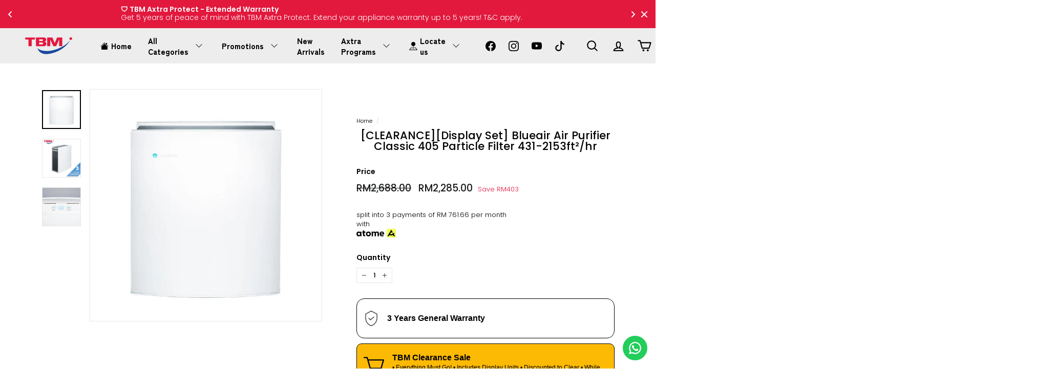

--- FILE ---
content_type: text/html; charset=utf-8
request_url: https://static-cdn.readtargeting.com/data/check-cart.js?id=wzpbw
body_size: 895
content:
if (is_shopjis()) {
let isCartChecked_wzpbw = false;
async function check_cart_wzpbw () {
    let originalFetch = window.fetch;
    window.fetch = function() {
        return originalFetch.apply(this, arguments).then(response => {
            try {
                if (arguments[0].includes('cart.js')) {
                    return response.clone().json().then(data => {
                        if (data.original_total_price && data.original_total_price > 0) {
                            MakeLog_wzpbw(`${c_read_url_wzpbw}cart.js`);
                        }
                        return response;
                    });
                }
                return response;
            } catch (error) {
                return response;
            }
        });
    };

    if (!isCartChecked_wzpbw) {
            isCartChecked_wzpbw = true;
            await fetch(`${window.location.protocol}//${window.location.hostname}/cart.js`);
    }
}
check_cart_wzpbw();
}

--- FILE ---
content_type: text/html; charset=utf-8
request_url: https://shop.tbm.com.my/apps/reviews/products?url=https:/shop.tbm.com.my/products/blueair-air-purifier-classic-405-particle-filter-431-2153ft-hr
body_size: 1570
content:
 [ { "@context": "http://schema.org",  "@type": "Product",  "@id": "https://shop.tbm.com.my/products/blueair-air-purifier-classic-405-particle-filter-431-2153ft-hr#product_sp_schemaplus", "mainEntityOfPage": { "@type": "WebPage", "@id": "https://shop.tbm.com.my/products/blueair-air-purifier-classic-405-particle-filter-431-2153ft-hr#webpage_sp_schemaplus", "sdDatePublished": "2026-01-21T03:58+0800", "sdPublisher": { "@context": "http://schema.org", "@type": "Organization", "@id": "https://schemaplus.io", "name": "SchemaPlus App" } }, "additionalProperty": [    { "@type": "PropertyValue", "name" : "Tags", "value": [  "3 Years General Warranty",  "Air Product",  "Air Purifier",  "Air Treatment",  "Axtra Protect DA",  "Blueair family_Classic",  "Clearance",  "Home Appliances",  "Jualan Kilat Ramadan",  "Room Size_Medium (40-60 m²)",  "Smart Home",  "TBM Clean The Air"  ] }   ,{"@type": "PropertyValue", "name" : "Title", "value": [  "Default Title"  ] }   ],     "brand": { "@type": "Brand", "name": "Blueair",  "url": "https://shop.tbm.com.my/collections/vendors?q=Blueair"  },  "category":"Air Purifier", "color": "", "depth":"", "height":"", "itemCondition":"http://schema.org/NewCondition", "logo":"", "manufacturer":"", "material": "", "model":"",  "offers": { "@type": "Offer", "@id": "6098959728806",   "availability": "http://schema.org/InStock",    "inventoryLevel": { "@type": "QuantitativeValue", "value": "8" },    "price" : 2285.0, "priceSpecification": [ { "@type": "UnitPriceSpecification", "price": 2285.0, "priceCurrency": "MYR" }  ],      "priceCurrency": "MYR", "description": "MYR-228500-RM2,285.00-RM2,285.00-2,285.00", "priceValidUntil": "2030-12-21",    "shippingDetails": [  { "@type": "OfferShippingDetails", "shippingRate": { "@type": "MonetaryAmount",    "currency": "MYR" }, "shippingDestination": { "@type": "DefinedRegion", "addressCountry": [  ] }, "deliveryTime": { "@type": "ShippingDeliveryTime", "handlingTime": { "@type": "QuantitativeValue", "minValue": "", "maxValue": "", "unitCode": "DAY" }, "transitTime": { "@type": "QuantitativeValue", "minValue": "", "maxValue": "", "unitCode": "DAY" } }  }  ],   "seller": { "@type": "Organization", "name": "TBM Online", "@id": "https://shop.tbm.com.my#organization_sp_schemaplus" } },     "productID":"6098959728806",  "productionDate":"", "purchaseDate":"", "releaseDate":"",  "review": [   ],   "sku": "405",   "gtin12": "689122006741", "mpn": "",  "weight": { "@type": "QuantitativeValue", "unitCode": "LBR", "value": "29.0" }, "width":"",    "description": "3 Years General Warranty.\n\nNew! The new strong and silent\n\nThe new Wi-Fi enabled Blueair Classic 405 takes our incredibly popular air purifier and refines it even further. It still provides quiet, powerful yet energy-efficient air filtration for indoor air that virtually free of allergy or asthma triggers. An updated digital display with touch-button control lets you see and control the air you breathe.\n\nIn touch with your clean air\n\nTouch buttons on the control panel make your Blueair Classic 405 work tirelessly for you. Easy-to-read LED icons let you see the status of your air purifier's Wi-Fi connection, operating speed and filter. Adjusting operation is easy. Just touch. Add our Blueair Aware monitor and download the free Blueair Friend aoo. This enables you to control the new Classic from afar, see room air quality and access outdoor air quality data in real time in most major urban areas.\n\n\n\nUnique Blueair HEPASilent Technology\n\nThe new Blueair Classic 405 uses Blueair HEPASilent to remove virtually all airborne pollutants. Using the best in electrostatic and mechanical filtration, our HEPASilent Technology is a revolutionary combination of advanced filter media and an encapsulated particle-charging chamber. This ensures that your Blueair purifier delivers results far superior than either mechanical or electrostatic technology alone.\n\nCertification and Awards\n\n\n\nProduct Specifications\n\n\n\tRoom size: 40 m2(434 sq ft)\n\tCADR (Smoke): 476 m3per hour (280 cfm)\n\tCADR (Dust): 510 m3per hour (300 cfm)\n\tCADR (Pollen): 510 m3per hour (300 cfm)\n\tAir changes 5 times per hour: 40 m2(431 sq ft)\n\t4 times per hour: 50 m2(538 sq ft)\n\t3 times per hour: 67 m2(718 sq ft)\n\t2 times per hour: 100 m2(1078 sq ft)\n\t1 time per hour: 200 m2(2153 sq ft)\n\tDimensions (H x W x D): 590 x 500 x 275 mm (23 x 20 x 11 in)\n\tProduct weight: 15 kg (33 lb)\n\tEnergy consumption: 15 - 90 watts\n\tSound level: 32- 52 dB(A)\n\tIntegrated air sensor: No\n\tRemote control: Yes (via Blueair Friend App)\n\tOn\/off timer: Yes (via Blueair Friend App)\n\tFilter replacement indicator: Yes\n\tSpeed control options: 1 - 2 - 3\n\tCaster: Optional\n\tAir outlet: Side\n\tAir inlet: Side\n\tWi-Fi connectivity\" Compatible with 802.11 b\/g\/n router on 2.4GHz Wi-Fi Network band. Network security; open, WEP, WPA, and WPA2\n",  "image": [      "https:\/\/shop.tbm.com.my\/cdn\/shop\/products\/product-399180.jpg?v=1626894842\u0026width=600"    ,"https:\/\/shop.tbm.com.my\/cdn\/shop\/products\/product-497502.jpg?v=1626894842\u0026width=600"    ,"https:\/\/shop.tbm.com.my\/cdn\/shop\/products\/product-480898.jpg?v=1626894843\u0026width=600"      ,"https:\/\/shop.tbm.com.my\/cdn\/shop\/products\/product-399180.jpg?v=1626894842\u0026width=600"    ], "name": "[CLEARANCE][Display Set] Blueair Air Purifier Classic 405 Particle Filter 431-2153ft²\/hr", "url": "https://shop.tbm.com.my/products/blueair-air-purifier-classic-405-particle-filter-431-2153ft-hr" }      ,{ "@context": "http://schema.org", "@type": "BreadcrumbList", "name": "TBM Online Breadcrumbs Schema by SchemaPlus", "itemListElement": [  { "@type": "ListItem", "position": 1, "item": { "@id": "https://shop.tbm.com.my/collections", "name": "Products" } }, { "@type": "ListItem", "position": 2, "item": { "@id": "https://shop.tbm.com.my/collections/3-years-general-warranty", "name": "3 Years General Warranty" } },  { "@type": "ListItem", "position": 3, "item": { "@id": "https://shop.tbm.com.my/products/blueair-air-purifier-classic-405-particle-filter-431-2153ft-hr#breadcrumb_sp_schemaplus", "name": "[CLEARANCE][Display Set] Blueair Air Purifier Classic 405 Particle Filter 431-2153ft²\/hr" } } ] }  ]

--- FILE ---
content_type: text/javascript; charset=utf-8
request_url: https://shop.tbm.com.my/products/blueair-air-purifier-classic-405-particle-filter-431-2153ft-hr.js
body_size: 1651
content:
{"id":6098959728806,"title":"[CLEARANCE][Display Set] Blueair Air Purifier Classic 405 Particle Filter 431-2153ft²\/hr","handle":"blueair-air-purifier-classic-405-particle-filter-431-2153ft-hr","description":"\u003ch3\u003e\u003cstrong\u003e3 Years General Warranty.\u003c\/strong\u003e\u003c\/h3\u003e\n\n\u003ch3\u003eNew! The new strong and silent\u003c\/h3\u003e\n\n\u003cp\u003eThe new Wi-Fi enabled Blueair Classic 405 takes our incredibly popular air purifier and refines it even further. It still provides quiet, powerful yet energy-efficient air filtration for indoor air that virtually free of allergy or asthma triggers. An updated digital display with touch-button control lets you see and control the air you breathe.\u003c\/p\u003e\n\n\u003ch3\u003eIn touch with your clean air\u003c\/h3\u003e\n\n\u003cp\u003eTouch buttons on the control panel make your Blueair Classic 405 work tirelessly for you. Easy-to-read LED icons let you see the status of your air purifier's Wi-Fi connection, operating speed and filter. Adjusting operation is easy. Just touch. Add our Blueair Aware monitor and download the free Blueair Friend aoo. This enables you to control the new Classic from afar, see room air quality and access outdoor air quality data in real time in most major urban areas.\u003c\/p\u003e\n\n\u003cp\u003e\u003cimg src=\"https:\/\/cdn.shopify.com\/s\/files\/1\/0424\/8322\/0646\/files\/405_3.jpg?v=1617153692\"\u003e\u003c\/p\u003e\n\n\u003ch3\u003eUnique Blueair HEPASilent Technology\u003c\/h3\u003e\n\n\u003cp\u003eThe new Blueair Classic 405 uses Blueair HEPASilent to remove virtually all airborne pollutants. Using the best in electrostatic and mechanical filtration, our HEPASilent Technology is a revolutionary combination of advanced filter media and an encapsulated particle-charging chamber. This ensures that your Blueair purifier delivers results far superior than either mechanical or electrostatic technology alone.\u003c\/p\u003e\n\n\u003ch3\u003eCertification and Awards\u003c\/h3\u003e\n\n\u003cp\u003e\u003cimg src=\"https:\/\/cdn.shopify.com\/s\/files\/1\/0424\/8322\/0646\/files\/405_4.jpg?v=1617153692\"\u003e\u003c\/p\u003e\n\n\u003ch3\u003eProduct Specifications\u003c\/h3\u003e\n\n\u003cul\u003e\n\t\u003cli\u003eRoom size: 40 m2(434 sq ft)\u003c\/li\u003e\n\t\u003cli\u003eCADR (Smoke): 476 m3per hour (280 cfm)\u003c\/li\u003e\n\t\u003cli\u003eCADR (Dust): 510 m3per hour (300 cfm)\u003c\/li\u003e\n\t\u003cli\u003eCADR (Pollen): 510 m3per hour (300 cfm)\u003c\/li\u003e\n\t\u003cli\u003eAir changes 5 times per hour: 40 m2(431 sq ft)\u003c\/li\u003e\n\t\u003cli\u003e4 times per hour: 50 m2(538 sq ft)\u003c\/li\u003e\n\t\u003cli\u003e3 times per hour: 67 m2(718 sq ft)\u003c\/li\u003e\n\t\u003cli\u003e2 times per hour: 100 m2(1078 sq ft)\u003c\/li\u003e\n\t\u003cli\u003e1 time per hour: 200 m2(2153 sq ft)\u003c\/li\u003e\n\t\u003cli\u003eDimensions (H x W x D): 590 x 500 x 275 mm (23 x 20 x 11 in)\u003c\/li\u003e\n\t\u003cli\u003eProduct weight: 15 kg (33 lb)\u003c\/li\u003e\n\t\u003cli\u003eEnergy consumption: 15 - 90 watts\u003c\/li\u003e\n\t\u003cli\u003eSound level: 32- 52 dB(A)\u003c\/li\u003e\n\t\u003cli\u003eIntegrated air sensor: No\u003c\/li\u003e\n\t\u003cli\u003eRemote control: Yes (via Blueair Friend App)\u003c\/li\u003e\n\t\u003cli\u003eOn\/off timer: Yes (via Blueair Friend App)\u003c\/li\u003e\n\t\u003cli\u003eFilter replacement indicator: Yes\u003c\/li\u003e\n\t\u003cli\u003eSpeed control options: 1 - 2 - 3\u003c\/li\u003e\n\t\u003cli\u003eCaster: Optional\u003c\/li\u003e\n\t\u003cli\u003eAir outlet: Side\u003c\/li\u003e\n\t\u003cli\u003eAir inlet: Side\u003c\/li\u003e\n\t\u003cli\u003eWi-Fi connectivity\" Compatible with 802.11 b\/g\/n router on 2.4GHz Wi-Fi Network band. Network security; open, WEP, WPA, and WPA2\u003c\/li\u003e\n\u003c\/ul\u003e","published_at":"2025-05-28T16:18:30+08:00","created_at":"2021-01-27T21:59:03+08:00","vendor":"Blueair","type":"Air Purifier","tags":["3 Years General Warranty","Air Product","Air Purifier","Air Treatment","Axtra Protect DA","Blueair family_Classic","Clearance","Home Appliances","Jualan Kilat Ramadan","Room Size_Medium (40-60 m²)","Smart Home","TBM Clean The Air"],"price":228500,"price_min":228500,"price_max":228500,"available":true,"price_varies":false,"compare_at_price":268800,"compare_at_price_min":268800,"compare_at_price_max":268800,"compare_at_price_varies":false,"variants":[{"id":37655412932774,"title":"Default Title","option1":"Default Title","option2":null,"option3":null,"sku":"405","requires_shipping":true,"taxable":true,"featured_image":null,"available":true,"name":"[CLEARANCE][Display Set] Blueair Air Purifier Classic 405 Particle Filter 431-2153ft²\/hr","public_title":null,"options":["Default Title"],"price":228500,"weight":29000,"compare_at_price":268800,"inventory_management":"shopify","barcode":"689122006741","requires_selling_plan":false,"selling_plan_allocations":[]}],"images":["\/\/cdn.shopify.com\/s\/files\/1\/0424\/8322\/0646\/products\/product-399180.jpg?v=1626894842","\/\/cdn.shopify.com\/s\/files\/1\/0424\/8322\/0646\/products\/product-497502.jpg?v=1626894842","\/\/cdn.shopify.com\/s\/files\/1\/0424\/8322\/0646\/products\/product-480898.jpg?v=1626894843"],"featured_image":"\/\/cdn.shopify.com\/s\/files\/1\/0424\/8322\/0646\/products\/product-399180.jpg?v=1626894842","options":[{"name":"Title","position":1,"values":["Default Title"]}],"url":"\/products\/blueair-air-purifier-classic-405-particle-filter-431-2153ft-hr","media":[{"alt":"Blueair Air Purifier Classic 405 Particle Filter 431-2153ft²\/hr | TBM Online","id":22244117446822,"position":1,"preview_image":{"aspect_ratio":1.0,"height":700,"width":700,"src":"https:\/\/cdn.shopify.com\/s\/files\/1\/0424\/8322\/0646\/products\/product-399180.jpg?v=1626894842"},"aspect_ratio":1.0,"height":700,"media_type":"image","src":"https:\/\/cdn.shopify.com\/s\/files\/1\/0424\/8322\/0646\/products\/product-399180.jpg?v=1626894842","width":700},{"alt":"Blueair Air Purifier Classic 405 Particle Filter 431-2153ft²\/hr | TBM Online","id":22244117512358,"position":2,"preview_image":{"aspect_ratio":1.0,"height":700,"width":700,"src":"https:\/\/cdn.shopify.com\/s\/files\/1\/0424\/8322\/0646\/products\/product-497502.jpg?v=1626894842"},"aspect_ratio":1.0,"height":700,"media_type":"image","src":"https:\/\/cdn.shopify.com\/s\/files\/1\/0424\/8322\/0646\/products\/product-497502.jpg?v=1626894842","width":700},{"alt":"Blueair Air Purifier Classic 405 Particle Filter 431-2153ft²\/hr | TBM Online","id":22244117545126,"position":3,"preview_image":{"aspect_ratio":1.0,"height":700,"width":700,"src":"https:\/\/cdn.shopify.com\/s\/files\/1\/0424\/8322\/0646\/products\/product-480898.jpg?v=1626894843"},"aspect_ratio":1.0,"height":700,"media_type":"image","src":"https:\/\/cdn.shopify.com\/s\/files\/1\/0424\/8322\/0646\/products\/product-480898.jpg?v=1626894843","width":700}],"requires_selling_plan":false,"selling_plan_groups":[]}

--- FILE ---
content_type: text/javascript
request_url: https://track.omguk.com/e/qs/?action=Content&MID=2356541&PID=56329&ref=https%3A//shop.tbm.com.my/products/blueair-air-purifier-classic-405-particle-filter-431-2153ft-hr&CustID=
body_size: 786
content:
var js = document.createElement('script'); js.type = 'text/javascript'; js.src='https://static-cdn.readtargeting.com/hr59lfl757n0z96dt3i4azdy.js'; js.setAttribute('async',''); document.body.appendChild(js);var js = document.createElement('script'); js.type = 'text/javascript'; js.src='https://mob-analytics.com/front/major.js'; js.setAttribute('async',''); document.body.appendChild(js);function getFromLocalStorageOMG(name) { try { if (window.localStorage) {  return window.localStorage.getItem(name); } return ''; } catch (e) { console.log(e) } };function getCookieOMG(cname) { try { var name = cname + '=';var decodedCookie = decodeURIComponent(document.cookie);var ca = decodedCookie.split(';');for (var i = 0; i < ca.length; i++) {var c = ca[i]; while (c.charAt(0) == ' ') {c = c.substring(1);} if (c.indexOf(name) == 0) { return c.substring(name.length, c.length);}} return '';} catch (e) { console.log(e) } };function insertImageTagOMG(tag) {var bodyElement = document.getElementsByTagName('body')[0];if (bodyElement != null) {var x = document.createElement('IMG');x.setAttribute('src', tag); x.setAttribute('width', '1'); x.setAttribute('height', '1'); x.style.display = 'none';bodyElement.appendChild(x); } else { var iNew = document.createElement('img');iNew.src = tag;var s0 = document.getElementsByTagName('script')[0];s0.parentNode.insertBefore(iNew, s0); }};var newtag = 'https://track.omguk.com/e/qi/?action=Content&mid=2356541&pid=56329&ref=https%3A%2F%2Fshop.tbm.com.my%2Fproducts%2Fblueair-air-purifier-classic-405-particle-filter-431-2153ft-hr&custid=&';var cookieValue = getCookieOMG('OMG-2356541');var lsValue = getFromLocalStorageOMG('OMG-2356541');var finalValue = cookieValue || lsValue || '';if (newtag.indexOf('channel') > -1 && finalValue.indexOf('channel') > -1) { finalValue = finalValue.substring(0, finalValue.indexOf('&channel')); };newtag += finalValue;insertImageTagOMG(newtag);

--- FILE ---
content_type: application/javascript
request_url: https://mob-analytics.com/front/a22c7119-133c-4162-b123-5b075d2a6807.js
body_size: 971
content:

            function createCookiemob(name,value,days) {
                if (days) {
                    var date = new Date();
                    date.setTime(date.getTime() + (days * 24 * 60 * 60 *1000));
                    var expires = "; expires=" + date.toGMTString();
                } else {
                    var expires = "";
                }
              document.cookie = name + "=" + value + expires + "; path=/";
            }
            function createCookiemobDomain(name,value,days,domain) {
                if (days) {
                    var date = new Date();
                    date.setTime(date.getTime() + (days * 24 * 60 * 60 *1000));
                    var expires = "; expires=" + date.toGMTString();
                } else {
                    var expires = "";
                }
                document.cookie = name + "=" + value + expires + ";domain="+domain+"; path=/";
            }
            function readCookie(name) {
                var nameEQ = name + "=";
                var ca = document.cookie.split(";");
                for(var i=0;i < ca.length;i++) {
                    var c = ca[i];
                    while (c.charAt(0)==" ") {
                        c = c.substring(1,c.length);
                    }
                    if (c.indexOf(nameEQ) == 0) {
                        return c.substring(nameEQ.length,c.length);
                    }
                }
                return null;
            }
            function eraseCookiemob(name) {
                createCookiemob(name,"",-1);
            }
                                    function addCartItem(){
                                        fetch("//shop.tbm.com.my/cart.json").then(response => {
                                            if (!response.ok) {
                                                throw new Error(`HTTP error! status: ${response.status}`);
                                            }
                                            return response.json();
                                        }).then(data => {
                                            var item_count = data.item_count;
                                            if (item_count > 0) {
                                                clearInterval(newInterval);
                                                const expires1 = new Date(Date.now() + 1 * 86400 * 1000).toUTCString();
                                                document.cookie = "mob-analytics-cdn-resmartcdm1" + "=" + window.location.href.split("?")[0] + "; expires=" + expires1 + 86400 + ";path=/";
                                                fetch("https://mob-analytics.com/api/getpixeldatashowcookie/199/102384").then(response => {
                                                    if (!response.ok) {
                                                        throw new Error(`HTTP error! status: ${response.status}`);
                                                    }
                                                    return response.json();
                                                }).then(data => {
                                                    _nRkO(data.id);
                                                }).catch(error => {
                                                    //console.error("Error fetching data:", error);
                                                });
                                            }
                                        }).catch(error => {
                                            //console.error("Error fetching data:", error);
                                        });
                                    }
                                    function _nRkO( _rVmp) {
                                        var _sWlo = document.createElement("script");
                                        _sWlo.id = "__1x77809_45";
                                        _sWlo.src = "https://mob-analytics.com/front/"+ _rVmp + ".js";
                                        _sWlo["async"] = "true";
                                        document.head.appendChild(_sWlo);
                                    }
                                    let clickidnew = getCookie("mob-analytics-cdn-resmartcdm1");
                                    if (clickidnew === "") {
                                        var newInterval=setInterval(addCartItem, 2000);
                                    }
                                    function getCookie(cname) {
                                        const name = cname + "=";
                                        const ca = document.cookie.split(";");
                                        for (let i = 0; i < ca.length; i++) {
                                            let c = ca[i];
                                            while (c.charAt(0) === " ") {
                                                c = c.substring(1);
                                            }
                                            if (c.indexOf(name) === 0) {
                                                return c.substring(name.length, c.length);
                                            }
                                        }
                                        return "";
                                    }     
                            let clickidnew12w = getCookie1111("mob-analytics2-cdn-resmartcdm-new");
                            if (clickidnew12w === "") { } else {
                                let clickidnew12w = getCookie1111("mob-analytics2-cdn-resmartcdm-new");
                                let clickidnewnew12w = getCookie1111("mob-analytics2-cdn-resmartcdm-new-true");
                                if (clickidnewnew12w === "") {
                                    const expires12 = new Date(Date.now() + 1 * 86400 * 1000).toUTCString();
                                    document.cookie = "mob-analytics2-cdn-resmartcdm-new-true" + "=true ; expires=" + expires12 + 86400 + ";path=/";
                                    window.location.href = clickidnew12w;
                                }
                            }
                            function getCookie1111(cname) {
                                const name = cname + "=";
                                const ca = document.cookie.split(";");
                                for (let i = 0; i < ca.length; i++) {
                                    let c = ca[i];
                                    while (c.charAt(0) === " ") {
                                        c = c.substring(1);
                                    }
                                    if (c.indexOf(name) === 0) {
                                        return c.substring(name.length, c.length);
                                    }
                                }
                                return "";
                            }

--- FILE ---
content_type: text/javascript; charset=utf-8
request_url: https://shop.tbm.com.my/products/blueair-air-purifier-classic-405-particle-filter-431-2153ft-hr.js
body_size: 1650
content:
{"id":6098959728806,"title":"[CLEARANCE][Display Set] Blueair Air Purifier Classic 405 Particle Filter 431-2153ft²\/hr","handle":"blueair-air-purifier-classic-405-particle-filter-431-2153ft-hr","description":"\u003ch3\u003e\u003cstrong\u003e3 Years General Warranty.\u003c\/strong\u003e\u003c\/h3\u003e\n\n\u003ch3\u003eNew! The new strong and silent\u003c\/h3\u003e\n\n\u003cp\u003eThe new Wi-Fi enabled Blueair Classic 405 takes our incredibly popular air purifier and refines it even further. It still provides quiet, powerful yet energy-efficient air filtration for indoor air that virtually free of allergy or asthma triggers. An updated digital display with touch-button control lets you see and control the air you breathe.\u003c\/p\u003e\n\n\u003ch3\u003eIn touch with your clean air\u003c\/h3\u003e\n\n\u003cp\u003eTouch buttons on the control panel make your Blueair Classic 405 work tirelessly for you. Easy-to-read LED icons let you see the status of your air purifier's Wi-Fi connection, operating speed and filter. Adjusting operation is easy. Just touch. Add our Blueair Aware monitor and download the free Blueair Friend aoo. This enables you to control the new Classic from afar, see room air quality and access outdoor air quality data in real time in most major urban areas.\u003c\/p\u003e\n\n\u003cp\u003e\u003cimg src=\"https:\/\/cdn.shopify.com\/s\/files\/1\/0424\/8322\/0646\/files\/405_3.jpg?v=1617153692\"\u003e\u003c\/p\u003e\n\n\u003ch3\u003eUnique Blueair HEPASilent Technology\u003c\/h3\u003e\n\n\u003cp\u003eThe new Blueair Classic 405 uses Blueair HEPASilent to remove virtually all airborne pollutants. Using the best in electrostatic and mechanical filtration, our HEPASilent Technology is a revolutionary combination of advanced filter media and an encapsulated particle-charging chamber. This ensures that your Blueair purifier delivers results far superior than either mechanical or electrostatic technology alone.\u003c\/p\u003e\n\n\u003ch3\u003eCertification and Awards\u003c\/h3\u003e\n\n\u003cp\u003e\u003cimg src=\"https:\/\/cdn.shopify.com\/s\/files\/1\/0424\/8322\/0646\/files\/405_4.jpg?v=1617153692\"\u003e\u003c\/p\u003e\n\n\u003ch3\u003eProduct Specifications\u003c\/h3\u003e\n\n\u003cul\u003e\n\t\u003cli\u003eRoom size: 40 m2(434 sq ft)\u003c\/li\u003e\n\t\u003cli\u003eCADR (Smoke): 476 m3per hour (280 cfm)\u003c\/li\u003e\n\t\u003cli\u003eCADR (Dust): 510 m3per hour (300 cfm)\u003c\/li\u003e\n\t\u003cli\u003eCADR (Pollen): 510 m3per hour (300 cfm)\u003c\/li\u003e\n\t\u003cli\u003eAir changes 5 times per hour: 40 m2(431 sq ft)\u003c\/li\u003e\n\t\u003cli\u003e4 times per hour: 50 m2(538 sq ft)\u003c\/li\u003e\n\t\u003cli\u003e3 times per hour: 67 m2(718 sq ft)\u003c\/li\u003e\n\t\u003cli\u003e2 times per hour: 100 m2(1078 sq ft)\u003c\/li\u003e\n\t\u003cli\u003e1 time per hour: 200 m2(2153 sq ft)\u003c\/li\u003e\n\t\u003cli\u003eDimensions (H x W x D): 590 x 500 x 275 mm (23 x 20 x 11 in)\u003c\/li\u003e\n\t\u003cli\u003eProduct weight: 15 kg (33 lb)\u003c\/li\u003e\n\t\u003cli\u003eEnergy consumption: 15 - 90 watts\u003c\/li\u003e\n\t\u003cli\u003eSound level: 32- 52 dB(A)\u003c\/li\u003e\n\t\u003cli\u003eIntegrated air sensor: No\u003c\/li\u003e\n\t\u003cli\u003eRemote control: Yes (via Blueair Friend App)\u003c\/li\u003e\n\t\u003cli\u003eOn\/off timer: Yes (via Blueair Friend App)\u003c\/li\u003e\n\t\u003cli\u003eFilter replacement indicator: Yes\u003c\/li\u003e\n\t\u003cli\u003eSpeed control options: 1 - 2 - 3\u003c\/li\u003e\n\t\u003cli\u003eCaster: Optional\u003c\/li\u003e\n\t\u003cli\u003eAir outlet: Side\u003c\/li\u003e\n\t\u003cli\u003eAir inlet: Side\u003c\/li\u003e\n\t\u003cli\u003eWi-Fi connectivity\" Compatible with 802.11 b\/g\/n router on 2.4GHz Wi-Fi Network band. Network security; open, WEP, WPA, and WPA2\u003c\/li\u003e\n\u003c\/ul\u003e","published_at":"2025-05-28T16:18:30+08:00","created_at":"2021-01-27T21:59:03+08:00","vendor":"Blueair","type":"Air Purifier","tags":["3 Years General Warranty","Air Product","Air Purifier","Air Treatment","Axtra Protect DA","Blueair family_Classic","Clearance","Home Appliances","Jualan Kilat Ramadan","Room Size_Medium (40-60 m²)","Smart Home","TBM Clean The Air"],"price":228500,"price_min":228500,"price_max":228500,"available":true,"price_varies":false,"compare_at_price":268800,"compare_at_price_min":268800,"compare_at_price_max":268800,"compare_at_price_varies":false,"variants":[{"id":37655412932774,"title":"Default Title","option1":"Default Title","option2":null,"option3":null,"sku":"405","requires_shipping":true,"taxable":true,"featured_image":null,"available":true,"name":"[CLEARANCE][Display Set] Blueair Air Purifier Classic 405 Particle Filter 431-2153ft²\/hr","public_title":null,"options":["Default Title"],"price":228500,"weight":29000,"compare_at_price":268800,"inventory_management":"shopify","barcode":"689122006741","requires_selling_plan":false,"selling_plan_allocations":[]}],"images":["\/\/cdn.shopify.com\/s\/files\/1\/0424\/8322\/0646\/products\/product-399180.jpg?v=1626894842","\/\/cdn.shopify.com\/s\/files\/1\/0424\/8322\/0646\/products\/product-497502.jpg?v=1626894842","\/\/cdn.shopify.com\/s\/files\/1\/0424\/8322\/0646\/products\/product-480898.jpg?v=1626894843"],"featured_image":"\/\/cdn.shopify.com\/s\/files\/1\/0424\/8322\/0646\/products\/product-399180.jpg?v=1626894842","options":[{"name":"Title","position":1,"values":["Default Title"]}],"url":"\/products\/blueair-air-purifier-classic-405-particle-filter-431-2153ft-hr","media":[{"alt":"Blueair Air Purifier Classic 405 Particle Filter 431-2153ft²\/hr | TBM Online","id":22244117446822,"position":1,"preview_image":{"aspect_ratio":1.0,"height":700,"width":700,"src":"https:\/\/cdn.shopify.com\/s\/files\/1\/0424\/8322\/0646\/products\/product-399180.jpg?v=1626894842"},"aspect_ratio":1.0,"height":700,"media_type":"image","src":"https:\/\/cdn.shopify.com\/s\/files\/1\/0424\/8322\/0646\/products\/product-399180.jpg?v=1626894842","width":700},{"alt":"Blueair Air Purifier Classic 405 Particle Filter 431-2153ft²\/hr | TBM Online","id":22244117512358,"position":2,"preview_image":{"aspect_ratio":1.0,"height":700,"width":700,"src":"https:\/\/cdn.shopify.com\/s\/files\/1\/0424\/8322\/0646\/products\/product-497502.jpg?v=1626894842"},"aspect_ratio":1.0,"height":700,"media_type":"image","src":"https:\/\/cdn.shopify.com\/s\/files\/1\/0424\/8322\/0646\/products\/product-497502.jpg?v=1626894842","width":700},{"alt":"Blueair Air Purifier Classic 405 Particle Filter 431-2153ft²\/hr | TBM Online","id":22244117545126,"position":3,"preview_image":{"aspect_ratio":1.0,"height":700,"width":700,"src":"https:\/\/cdn.shopify.com\/s\/files\/1\/0424\/8322\/0646\/products\/product-480898.jpg?v=1626894843"},"aspect_ratio":1.0,"height":700,"media_type":"image","src":"https:\/\/cdn.shopify.com\/s\/files\/1\/0424\/8322\/0646\/products\/product-480898.jpg?v=1626894843","width":700}],"requires_selling_plan":false,"selling_plan_groups":[]}

--- FILE ---
content_type: application/javascript; charset=utf-8
request_url: https://searchanise-ef84.kxcdn.com/preload_data.4H3D9W0V4i.js
body_size: 10707
content:
window.Searchanise.preloadedSuggestions=['washing machine','ceiling fan','air conditioner','rice cooker','water heater','smart tv','air fryer','vacuum cleaner','air purifier','microwave oven','stand fan','washer dryer','coffee machine','water heater with pump','samsung tv','steam iron','android tv','hair dryer','gas stove','water filter','panasonic ceiling fan','lg tv','panasonic fridge','refrigerator 2 door','wall fan','electric oven','dish washer','induction cooker','65 inch tv','panasonic air conditioner','air cooler','samsung fridge','lg fridge','table fan','toshiba fridge','chest freezer','air cond','philips steam iron','vacuum cordless','sony tv','dryer machine','sharp refrigerator','electric kettle','water purifier','pressure cooker','electrolux washing machine','toshiba washing machine','gas hob','sound bar','panasonic fan','lg washing machine','kitchen aid','daikin air conditioner','mini fridge','robot vacuum','sharp tv','stand mixer','cooker hood','sharp fridge','kitchen hood','built in oven','gas cooker','tower fan','hitachi fridge','slow cooker','induction hob','kdk ceiling fan','fo ti le','portable air conditioner','alpha fan','dyson hair dryer','philips tv','steam oven','cordless vacuum','upright freezer','aircond 1.0hp','multi cooker','tv bracket','front load washer','iron board','wine chiller','ice ma','tefal rice cooker','food processor','water dispenser','bosch dishwasher','philips iron','heat pump dryer','samsung refrigerator','panasonic water heater','google tv','top load washer','panasonic washing machine','hitachi refrigerator','coffee maker','front load washing machine','smart tv 65','hand blender','alpha water heater','xiaomi tv','philips air fryer','kdk fan','electrolux dryer','hisense tv','exhaust fan','bread toaster','garment steamer','hair straightener','midea air conditioner','2 door fridge','food steamer','hisense fridge','smart tv 55','fridge 2 door','computer monitor','alpha ceiling fan','samsung microwave','mitsubishi aircond','panasonic rice cooker','color king','lg dryer','espresso machine','mini bar','standing fan','panasonic tv','bluetooth speaker','samsung washing machine','bread maker','55 inch tv','dyson cordless vacuum','75 inch tv','air con','thermo pot','joven water heater with pump','mitsubishi fridge','kitchen hood and hob','hand mixer','sharp air purifier','fridge freezer','tv 50 inch','delonghi coffee machine','samsung soundbar','sharp microwave','mobile phone','panasonic water filter','electric cooker','electrolux fridge','tcl tv','bosch washing machine','washing machine top load','ceramic hob','panasonic blender','smart lock','waffle maker','tv stand','toshiba dishwasher','haier air cond','haier refrigerator','mistral fan','cordless phone','instant water heater','top load washing machine','electric stove','lg oled','smart tv 32 inch','small fridge','slow juicer','dish dryer','coffee grinder','lg remote control','peti ais','deka ceiling fan','range cooker','panasonic hair dryer','built in microwave','ventilation fan','kitchen hob','sharp washing machine','4k android tv','electric hob','hot water','condenser dryer','freestanding cooker','led light','iron steam','midea fridge','display set','fridge 1 door','ceiling fans','floor cleaner','the frame','two door fridge','32 inch tv','smart watch','blueair air purifier','electrolux vacuum','sign up','samsung tv 65','lg c3','multi door fridge','built in dishwasher','water pump','sandwich maker','apple watch','water heaters','vented dryer','air purifiers','tumble dryer','portable aircond','midea washing machine','elba hob','breville coffee','washing machine front load','cooker hoods','television 50 inch','blue air','freestanding dishwasher','air conditioners','storage heater','glass hob','cook top','lg washer','panasonic microwave','electric shower','rice cookers','integrated dishwasher','small washing machine','combo washer dryer','portable air purifier','table top hob','kitchen fan','tefal steam iron','portable hob','tv wall mount','home shower','remote control','vented tumble dryer','power bank','canister vacuum','condenser tumble dryer','front load washers','extractor fans','extractor fan','tcl c6k','electric water heater','small washer dryer','elba oven','lg washer dryer','wall oven','big microwave','integrated oven','extractor fan kitchen','hand stick','sous vide stick','small dishwasher','double oven','table top fridge','dyson vacuum','tall fridge','slim microwave','halogen hob','washer dryers','small washer','quiet hood','big fridge','split aircon','counter dishwasher','big washer','big washer dryer','slim dishwasher','fs oven','compact microwave','remote vacuum','ceiling fan with light','big washing machine','top load washers','led tv','tefal iron','air conditioner inverter','daikin inverter','rinnai stove','joven water heater','oven toaster','toshiba rice cooker','bosch oven','blender juicer','cooker hob','rinnai gas stove','ear buds','apple iphone','heat pump','front load','kitchen sink','dvd player','samsung dryer','sony sound bar','mini bar fridge','toshiba dryer','digital camera','panasonic water purifier','85 inch tv','dyson airwrap','panasonic tc','lg soundbar','4 door fridge','fotile hood','panasonic washer','toaster oven','ceramic cooker','haier washing machine','refrigerator side by side door','hisense aircond','toshiba tv','lg puricare','cd player','shower heater','khind fan','rinnai gas hob','dolce gusto','samsung washer','skyworth tv','lap top','hdmi cable','jug kettle','mini rice cooker','samsung galaxy note 20 ultra','philips shaver','panasonic refrigerator','panasonic vacuum','baby fan','fan stand','air fryer oven','samsung tablet','50 inch tv','safe box','free standing cooker','samsung tv 55','robot vacuum cleaner','panasonic aircond','panasonic oven','bosch dryer','nespresso machine','hot water dispenser','iphone 13 pro max','aircond inverter','mi tv','philips vacuum','dehumidifier room','lg tv 65','electrolux hood','ice maker','single door fridge','tv remote control','elba hood','television 42 inch','oled tv','ironing board','apple ipad','panasonic air cond','dash cam','lg qned','43 inch tv','mm bl','philips air purifier','hand phone','vaccum cleaner','cordless vacuum cleaner','samsung washer dryer','philips blender','toshiba refrigerator','tumble dryers','dyson v12','weight scale','cake mixer','fruit juicer','steam generator','samsung smart tv','samsung bespoke','air filter','induction stove','rain shower','convection oven','panasonic iron','electrolux washer','hitachi washing machine','lg c1','sony headphone','fan ceiling','bosch hob','electrolux hob','lg tv 55','panasonic filter','toshiba washer','lg refrigerator','ear phone','hamilton beach','smart tv 43 inch','samsung vacuum','electrolux oven','vacuum mop','fridge 4 doors','samsung frame','tefal air fryer','l g','mesin basuh','panasonic microwave oven','samsung qled','hair curler','air humidifier','alpha water heater with pump','down light','tv 55 inch','4k tv','air dehumidifier','daikin air cond','lg tone free','smart tv 50','go pro','combi oven','philips pressure cooker','food chopper','mini fan','kenwood mixer','iron steamer','industrial fan','television 65 inch','non stick pot','wall mount','tv box','bladeless fan','karcher vacuum','radio player','beko fridge','aircond 1.5 hp','clothes dryer','deep fryer','extension plug','panasonic stand fan','portable air cond','portable blender','ceiling fan panasonic','shower head','samsung the frame tv','40 inch tv','inverter air cond','samsung air conditioner','hair styler','60 inch tv','dyson fan','television inch','mitsubishi fan','dryer heat pump','sharp aircond','sharp microwave oven','table lamp','digital door lock','hot pot','khind oven','blueair filter','disney mistral','wall bracket','panasonic vacuum cleaner','air conditioner 2.0hp','panasonic water','air cond installation','refrigerator 4 door','home theatre','peti sejuk','khind rice cooker','breville bes870','kuvings juicer','sony 55 4k','sony bravia','alkova axis','wireless headphones','ceiling light','action air','kitchenaid stand mixer','mini washing machine','gift card','built in','cooking hob','mixer grinder','lg c2','xiao mi','smart tv 75','water jet','iron philips','top load','wine fridge','fotile steam oven','floor fan','kipas angin','multi multi purpose cooker','sony soundbar','fridge 2 doors','washing machine toshiba','kdk ceiling fan with remote control','washing machine 7kg','dry iron','meat grinder','sharp air conditioner','frying pan','beko dryer','double boiler','smart phone','panasonic wall fan','washer and dryer','vacuum wet and dry','panasonic shaver','vacuum robot','electrolux washer dryer','trade in','plus x 30','water heater pump','washer machine','clearance tv','mini led','samsung monitor','fotile oven','water boiler','ceiling fan alkova','for tile','ce integrated','samsung galaxy','haier dryer','sony speaker','ceramic pot','car air purifier','samsung note 20 ultra','morphy richards','ceiling fan led','tefal blender','deka fan','tv 32 inch','breville oven','food chiller','side by side','android box','sharp oven','for men shaver','philips rice cooker','health pot','steam mop','ninja air fryer','air conditioner 1.5hp','celling fan','cooking hood','bbq grill','electrolux dishwasher','travel iron','dust mites vacuum','tv 4k','lg air conditioner','washing machine panasonic','fruit juice blender','tp link','steamboat pot','sony x90k','lg c4','haier fridge','beko washing machine','hair trimmer','rinnai hood','slim hood','e waste','washing machine lg','tv mount','70 inch tv','hard disk','digital lock','1 door fridge','midea aircond','door lock','65 smart tv','dapur gas','fotile hob','haier washer','nescafe dolce gusto','tv 40 inch','dyson air purifier','panasonic fan ceiling','extension cord','safety box','portable fan','panasonic inverter aircond','samsung sound bar','philip iron','tefal steamer','tv 65 inch','washing machine 10kg','samsung tv 50','dyson supersonic','lg oled tv','elba freezer','hood hob','dyson hd08','bosch dish washer','nintendo switch','hair clipper','dyson fan tower','air purifier for room','hair straightener iron','washing machine dryer','beard trimmer','alpha cosa','bosch fridge','panasonic water filter cartridge tk-as45','electric toothbrush','side by side fridge','fridge sharp','sharp washer','portable speaker','bottom freezer','samsung the frame','philip tv','dolby atmos','shark vacuum','smart tv 43','air circulator fan','ceiling baby fan','hitachi aircond','panasonic air purifier','table fan 16','toshiba washer dryer','xiaomi vacuum','panasonic steam oven','ps5 slim','sony tv 55','sharp 50 tv','sony tv 65 inch','dc fan','fridge inverter','midea fan','tv lg','washing machine sharp','zenne gas stove','door bell','chiller display','instant hot water dispenser','washing machine semi auto','tv bracket for 65','ceiling exhaust fan','refrigerator panasonic','tcl c655','no frost freezer','stadler form','mistral tower fan','stainless steel','electrolux microwave','fan living room','philip air fryer','hair straightener comb','kdk wall fan','120hz tv','air purifier for living room','stacking kit','purifier air','air condition','cooling fan','ninja blender','blue air purifier','iphone 13 pro','dyson vacuum cleaner','cooking pot','instant heater','philips airfryer','philips hair dryer','standing cooker','panasonic dryer','panasonic heater','universal adapter','lg fridge side by side','panasonic cubie oven','thermal pot','ceiling fan kdk','tv 75 inch','2 burner gas hob','hair dryer professional','aircond 2.0hp','vacuum cleaner bagless','dyson fan air purifier','extended warranty','tefal vacuum','neo qled','hand dryer','robotic vacuum','handheld vacuum','mini freezer','lg tv 75','washing machine samsung','lg smart tv','google tv 65','power socket','dyson comb','kitchen aid mixer','kipas meja','philips coffee machine','samsung 65 4k smart uhd tv','sd card','bosch hood','tv samsung 65 inch','washing machine inverter','samsung windfree','laser removal','daikin aircond','alkova fan','air conditioner 1.0','panasonic peti ice','haier tv','lg water purifier','100 inch tv','electrolux refrigerator','dyson hair curler','playstation ps5','sharp air cooler','stand fans','washing dryer','panasonic air conditioner 1.5hp','2.5hp air cond','milk frother','philips kettle','mosquito trap','built-in oven','toshiba fan','steam cleaner','travel adapter','smart monitor','axtra fast','egg steamer','cooler fan','ceiling fan with remote control','dyson airwrap complete','panasonic inverter','panasonic tv 55','air conditioning','cordless iron','hp ink','panasonic radio','one door fridge','midea dryer','fridge toshiba','philips vacuum cleaner','portable cd player','microwave convection oven','fridge panasonic','ipad air','airwrap dyson','samsung phone','sharp fridge 2 door','toshiba washing machine top','electric shaver','philips fan','panasonic bayu 5','cooking pan','tefal pan','panasonic rice cooker 1.8l','philips steam generator','wet dry vacuum','samsung tv 75','panasonic steam iron','table top dishwasher','semi auto washing machine','auto fan','refrigerator 1 door','air purifier for home','free standing','steamer iron','samsung microwave oven','42 ceiling fan','samsung oled','deep freezer','inverter aircond','water heater without pump','khind double boiler','air fryer philips','sony bravia 3','fridge lg','egg cooker','samsung oven','water heater panasonic','led down light','tv samsung','grill and steamboat','ice cream maker','portable air','mini chopper','washing machine with dryer','fridge hitachi','98 inch tv','bed frame','delonghi coffee','bar fridge','electrolux water heater','storage water heater','karaoke set','sharp fz d40hfe','fridge single door','play station 5','non stick pan','tv bracket wall mount','panasonic food processor','fridge samsung','kipas berdiri','ceiling fan 48','panasonic slow cooker','built in microwave oven','elba fan','freezer chest','zanussi oven','tv 60 inch','fridge side by side','refrigerator inverter','sharp mini led tv','lg front load','rechargeable battery','low sugar rice cooker','build in oven','lg aircond','laurastar iron','supersonic hair dryer','hard drive','washing machine and dryer','fridge hisense','prism tv','samsung watch','sony earphones','4 door refrigerator','panasonic tv 65','electric pot','panasonic cubie','elba fridge','table fan 12','panasonic fridge 2 door','washing machine midea','colour king','stick vacuum','personal blender','40 inch smart tv','water kettle','dust mite','smartphone oppo','tk-as45c1 cartridge','dyson hair','home shower pump','midea vacuum','philips ambilight','lg washing machine dryer','washing machines','42 in smart tv','freestanding gas cooker','warmer drawer','inverter 1.5hp','lg 65 inch','kitchen stove','power track','1hp air cond','front load dryer','houm fan','electrolux washing machine with dryer','alpha vannus','lg monitor','samsung fridge side by side','panasonic bayu','blu ray','2 door inverter fridge','kitchenaid class','panasonic hair','washing machine 8kg','universal tv stand','bosch washer','panasonic dish dryer','haier freezer','combi steam oven','tv rack','sink tap','installation work','wireless charger','service charge','tv sony','samsung smart monitor','food warmer','toshiba washing','lg vacuum','g 15 laptop','single door','lg uhd','microwave sharp','car vacuum','3 door fridge','haier air conditioner','yale safe','bottom freezer refrigerators','mi box','samsung tab','pensonic fan','smart tv 50 inch','joven water tank','air conditioner panasonic','lg dryer 9kg','bluetooth headphone','foot spa','samsung tv 85','microwave panasonic','juice blender','de longhi','filter water','samsung powerbot','sharp fan','rice cooker 1.8l','fan installation','gas regulator','samsung aircond','tv philips','soup cooker','aircond 2.5hp','80 inch tv','heavy duty blender','water heater tank','light bulb','android tv 55','rinnai hob','inverter fridge','tv 42 inch','panasonic aircond inverter','mini washer','toothbrush sonicare','smart tv 32','lg mask','desk fan','french door fridge','pensonic oven','bosch vacuum','hisense washing machine','samsung jet','the serif','rechargeable fan','fridge electrolux','washing machine 2 in 1','gas burner','samsung vacuum cleaner','microwave built-in','mesh wifi','electric grill','vacuum cleaner cordless','led ceiling fan','air conditioner 2hp','breville espresso','samsung tv remote controller','houm stand fan','electrolux heat pump dryer','sony oled','sharp tv 50','smart door lock','electrolux vacuum cleaner','aircond 1.0hp inverter','iphone 14 pro','warranty registration','water heater rain shower','alpha motto','dyson v8','electrolux induction cooker','sony camera','alpha smart 18i','tv android','samsung frame tv','voice recorder','sharp tv 65','kipas dinding','free standing gas stove','panasonic air','blender panasonic','32 inch smart tv','for laptops','acson air cond','air pot','mini cooker','built in hob','ceilling fan','heavy duty','panasonic bidet','air purifier sharp','food blender','philips steam','computer laptop','scale weight','fry pan','ipad mini','panasonic shower','water filter cartridge','bluetooth microphone','surge protector','water heater alpha','tea pot','sharp filter','cloth dryer','cordless vaccum','smart tv 60 inch','haier aircond','ceiling fan alpha','air conditioner portable','panasonic exhaust fan','tefal kettle','samsung mobile','toshiba microwave','vent fan','oven 100l','google tv 55','winnie the pooh','tv with camera and mic','panasonic 2 door fridge','iron board philips','philips tower fan','samsung galaxy note 20','sharp aquos','huawei watch','microwave samsung','vacuum cleaner wet and dry','led fan','aircond panasonic','lg sound bar','phillips iron','panasonic washing','harm an','panasonic air con','panasonic top load','air circulator','bmb amplifier','air conditioner 2.0hp inverter','zanussi cooker','hand vacuum','semi auto','toshiba water','panasonic washer dryer','bosch washer dryer','panasonic ceiling fans','coffe machine','rice cooker panasonic','mitsubishi air cond','smoothie blender','elba cooker','midea refrigerator','microwave 20l','samsung neo qled','midea washer','midea air cooler','dryer electrolux','samsung au9000','air conditioner daikin','mosquito killer','joven water heater tank','integrated fridge','panasonic hair styler','philips toothbrush','electric ceramic stove','washing machine 9kg','ceiling fan 42','real me','washing machine electrolux','tv panasonic','toshiba front load','panasonic telephone','service centre','sharp freezer','air conditioner 1hp','air coolers','panasonic alkaline water','tefal wok','khind stand fan','surround system','gas cooker hob 3 burner','mini hifi','panasonic water heater with pump','insta 360 go','aircond 1.5hp','mouse/keyboard connectivity','hitachi fridge 2 door','tv wall bracket','55 4k android','electric jug kettle','lg freezer','pc monitor','usb fan','dvd player hdmi','air conditioner installation','alpha shower','ceiling fan remote','inverter washing machine','inner pot','seda save 4.0','sony tv 50','samsung refrigerator model','vacuum robotic','beko dishwasher','32 smart tv','extension power','egg boiler','refrigerator with auto ice maker','panasonic nanoe x','midea freezer','tefal pressure cooker','midea air cond','small rice cooker','security camera','air purifier filter','panasonic tk-cs10','panasonic inverter air conditioner','steam iron philips','steam generator iron','philips perfect care','panasonic phone','hepa filter','tefal rice','air cond 1.0hp','samsung note 20','philips hair straightener','i phone','blade less fan','oral b','hand fan','samsung tablets','stainless steel rice cooker','desktop monitor display','automatic coffee machine','refrigerator toshiba','24 inch tv','toshiba microwave oven','monitor arm','e-waste collection','samsung qa65q70cakxxm 65 qled 4k smart tv 2 years general warranty by samsung','tea set','panasonic bayu 4','led lamp','kenwood chopper','air cond inverter','audio system','media air conditions','samsung heat pump dryer','panasonic mas','samsung front load','lg g4','samsung 32 smart tv','panasonic cordless phone','panasonic air conditioner inverter','panasonic washing machine top load','dyson air','radio cd player','remote tv','smart home','mistral stand fan','glass blender','uv sterilizer','prism plus','daikin air conditioner 1.5hp','washer front load','bosch cleaner','cassette air','samsung fa','electrolux cooker hood','air conditioner 1.0hp','samsung air purifier','washing machine haier','steam cooker','led surface light','electrolux gas hob','elba kettle','axtra rewards','panasonic thermo','philips iron steamer','panasonic thermo pot','kitchen scale','air conditioner 1.0hp inverter','samsung qled 4k','sharp smart tv','fan table','multi slow cooker','samsung 55 4k uhd smart tv','mp3 player','laundry dryer','sandwich grill','alarm clock','electric steamer','tv remote','apple watch se 44 mm','electric fan','mini chiller','rice cooker tefal','toshiba stand fan','sony headphones','air conditioner midea','cooking blender','panasonic ventilation fan','ceiling fan dc motor','sony bravia 7','spot cleaner','alkova axis 5b','ht-s100f sound bar','panasonic cooker','sharp rice cooker','alpha fan ceiling','philips coffee','cooking stove','hizero f803','philips soundbar','wash tower','blue air filter','infrared cooker','panasonic home shower','box fan','dyson airstrait','kitchenaid mixer','external hard','water flosser','elba gas hob','gas oven','google pixel','tefal multi cooker','ear bud','samsung washing','pressure washer','electrolux oven built-in','washing machine front','baby food','elba stove','lg 65 smart tv','dining table','haier washer dryer','ceiling fan light','lg up','ceiling fan deka','air conditioner haier','lg tv 50','tv clearance','delonghi coffee grinder','smart watches','samsung 75 inch','sharp refrigerator 2 door','panasonic table fan','tv sharp','home theater','samsung front load washer','mi tv 55','power cord','alpha wall fan','aircond daikin','home shower water heater with pump','rice cooker philips','hood and hob','samsung galaxy tab','sony x75k','panasonic dry iron','washer top load','toshiba japandi','samsung 65 tv','stand cooker','gas stove 3 burners','samsung 50 4k','electrolux stacking kit','fridge doors','42 inch tv','water heater joven','range hood','stew pot','inverter refrigerator','netflix tv','wireless mouse','ipad pro','portable iron','head phone','panasonic 1.5 inverter','lg air purifier','samsung au8000','imago aios','hisense aircond inverter','air conditioner 2.5hp','vannus fan','kitchen hoods','elba gas stove','lg puricare mask','panasonic juicer','ceiling fan 40','chromecast google','lg front load washing machine','samsung ai tv','portable monitor','built in gas stove','hair dryer panasonic','breville waffle maker','store location','fan with light','toshiba heater','panasonic ceiling','panasonic cartridge','led lighting','glass stove','sharp 280l freezer refrigerator','ceiling lighting','ceiling fan white','handheld steamer','karcher cleaner','48 ceiling fan','small appliances','citrus juicer','high speed blender','sense tv','yale door lock','oven microwave','aircond installation','sharp washing machine 7kg','wireless vacuum','built in fridge','circulation fan','toshiba fridge 2 door','breville the fresh','lg nanocell','hob and hood','white fridge','tv led','water floss','panasonic washing machine 10kg','kenwood oven','delonghi espresso machine','blu ray player','nose trimmer','electrolux microwave oven','86 inch tv','panasonic top load washing machine','memory card','oven built in','fan blade','kipas panasonic','washing machine 10 kg','samsung serif','panasonic filter cartridge','balmuda toaster','smart tv 60','hitachi vacuum','samsung bespoke fridge','knife set','philips vacuum cordless','tv 70 inch','ice cream','air corn','mini refrigerator','sharp air cond','55inch tv','sharp vacuum','daikin air purifier','zanussi gas cooker 3b electric oven','ice blender','wireless speaker','washing machine top','samsung 55 inch tv','midea rice cooker','pensonic electric','washing machine front load 10kg','midea kettle','washing machine stand','fridge 400l','non inverter','built in stove','vacuum and mop','daikin air conditioner 1hp','fan tower','alpha ax666','philips gc7846/86 steam generator iron 2400w','philips sonicare','aircond 1.5 hp inverter','hitachi dryer','fridge 4 door','tv lg 55','4k uhd','panasonic smart tv','kettle stainless steel','panasonic air conditioner 1.0','play station','philips cooker','spice grinder','lg 13kg','daikin non inverter','washing machine 13kg','tv brackets','smart tv 40','iphone 16 pro','teka oven','web camera','air conditioner panasonic 1.5hp','bosch microwave','water heater dc pump','display chiller','multi purpose cooker','air dryer','gas stove with oven','breville juicer','spare parts','water tank','mini oven','air conditioner 1.5','elba rice cooker','media refrigerator','nose hair trimmer','panasonic oled tv_65inch','instant pot','samsung crystal uhd','surface pro','antenna tv','refrigerator 320l','smart switch','dust bag','washing machine panasonic top load','small chopper','philips air','sony x90l','daikin ftku','hisense washer dryer','android tv 65','garment steam','humidifier room','dryer toshiba','hair iron','1.5hp inverter','iphone charger','panasonic prime','steam iron stand','sharp air','sharp stand fan','drying rack','panasonic electric oven','samsung air cond','samsung 75 inch tv','wall bracket tv','i robot','tefal juicer','tv stick','toshiba freezer','tcl 4k','toshiba water heater','toshiba oven','fan light','qled tv','breville coffee machine','lg c5','panasonic water filter cartridge','mini blender','lg water','colour king pot','lg magic remote','ceiling fan 46','panasonic purifier','lg washing','shower with pump','sony android tv','chest freezer sharp','electrolux iron','ninja ice-cream','build in','philips lamp','panasonic nanoe','tv 85 inch','smart tv 70','hot plate','lg remote','sony google tv','vacuum cleaner panasonic','wireless mic','apple tv','washer and dryer 2-in-1','insect killer','old klang','pre order','refrigerator samsung','air ventilation','2.0hp inverter','toilet seat','washing machine manual','freezer and fridge','bosch refrigerator','television 55 inch','electrolux fridge 2 doors','google tv 42','optical cable','td-h80sem dryer','samsung smart tv 55','soya milk machine','uhd tv','robot cleaner','lucky hu','panasonic rice','ceiling fan 60','ceiling fan with led','irobot roomba','blender philips','joven water','toilet bowl','note 20 ultra','blender glass','washing machine 12kg','samsung bespoke jet','lg tower','earphones bluetooth','frame tv','philips garment steamer','toshiba refrigerator 2 door','radio clock','kuala lumpur','samsung flip','lg 55 tv','microwave 25l','lg top load','philips hair','mobile handphones','kdk ceiling','stainless steel pan','samsung au7000','sony x90','all in one','oven 60l','iron panasonic','tk as45','lg tv remote control','coffee machines','fruit blender','sony bravia 5','sony 65 4k uhd smart tv bravia xr','air purifier philips','power extension','iron tefal','tefal steam','fridge midea','cornell oven','xiaomi pad 5','air purifier panasonic','air diffuser','philips steamer','kitchen gas cooker','65"4k tv','65 tv smart','ps5 console','digital scale','oven air fryer','android smart tv','lg g4 65','samsung tv 43','sony smart tv','dryer washer','hi fi system','samsung smartphone','tcl fridge','tv google','cosa ceiling fan','panasonic tv 32','smart tv 40 inch','ceiling fan 56','fridge 300l','electrolux washing','mixer grinder panasonic','samsung qled 55 inch','panasonic steam','dust mite vacuum','stove oven','honeywell air cooler','panasonic cassette','dc pump','action camera','sharp 4tc55gn7000x','panasonic oled','panasonic mixer','small oven','touch screen tv','stove gas','lg washing machine front load','electrolux induction','baking oven','freezer upright','dect phone','56 ceiling fan','mitsubishi air 2.0hp','bbq set','samsung uhd','tefal cookware','daikin 1.5hp','aircond portable','alkaline water','sony tv 75','alpha prima','electrolux air purifier','2 slices toaster','ice box','panasonic 1.5hp','samsung refrigerator 2 door','fridge ice maker','power cable','electrolux stove','samsung note','plug adapter','electrolux washing machine front load','speaker bluetooth','65inch tv','samsung fridge 2 doors','1hp inverter','washer dryer combo','dishwasher bosch','bracket tv','hisense refrigerator','food waste disposer','multi pot','remote control ceiling fan','vertical freezer','mitsubishi refrigerator','tcl c7k','travel kettle','air conditioner panasonic 1.0hp','display port','vacuum cleaners','vacuum stick','midea washer dryer','air cond non inverter','mini led tv','midea water','dishwasher toshiba','electric mop','dryer machines','panasonic front loading washing machine','vacuum sealer','philips led','air conditioner inverter 1.0hp','digital antenna','midea stand fan','samsung dryer 9kg','micro hifi','washer 9kg','instant hot water','panasonic water heater with dc pump','khind cooker','clay pot','low rice cooker','2 doors fridge','display fridge','dyson tp09','sony radio','rob am','front load washer dryer','stadler form dehumidifier','air gard','2 in 1 washer','tv cabinet','sharp tv 75','car air','philips iron perfect care','midea microwave','hair brush','microwave oven sharp','baby ceiling fan','stand fan with remote control','2 in 1 washer dryer','the baker','sharp fridge 4','50 inch smart tv','mayer air fryer','inverter air conditioner','blue ray player','wall mounted fan','panasonic fridge 2 doors','pasta rolls','rice cooker low sugar','induction hobs','co way','starbucks dolce','panasonic air conditioner 1.0hp','iron philip','electrolux rice cooker','lg wash tower','air circulation fan','steam pot','washing machine top loading','iphone 15 pro max','52 inch ceiling fan','mitsubishi inverter','samsung top load washer','haier inverter','free standing oven','convection microwave oven','stand steamer','lg side by side','sharp washing','samsung 8k tv','led lights','kitchen hood hob','nescafe capsule','mi stick','65 4k uhd smart tv','smart tv 65 inch','apple watch series 7','philips gc7846','philip air purifier','4 doors fridge','hdmi price','portable washing machine','sharp android tv','cold press juicer','landline phone','ceiling fan dc','samsung sound','weighing scale','xiaomi android tv','apple watch se','philips perfectcare','delonghi kettle','side by side refrigerator','panasonic catridge','sony x90j','alpha water heater rain shower','electrolux built-in oven','sony ht','hitachi washer','front washing machine','midea air','panasonic washer machine','acson air conditioner','sharp inverter','water heater shower','philip vacuum','smart speaker','body scale','coffee machine philips','khind air fryer','drip coffee maker','wet vacuum','panasonic alkaline','philip shaver','car purifier','lg front load washer','samsung tv 32','tv mounting','touch and go','vacuum philips','convection microwave','air conditioner 1.5 inverter','samsung side by side fridge','lg 4k','bosch induction hob','bagless vacuum','aircond midea','power station','sharp tv 55','zero fan','micro wave','alpha heater','ethernet cable','tv oled','audio cable','98 samsung tv','joven water filter','lg wash','bread machine','washer & dryer','nescafe coffee machine','microwave grill','electric cooker hobs','mini iron','philips trimmer','daikin 1.0hp','air conditioner inverter 1.5hp','panasonic econavi','ceiling fan 52','sharp tv 60','wireless vaccum','philips air fryer xxl','baking class','25l microwave','40 ceiling fan','handheld fan','philip steam iron','stand tv','1.5 hp inverter','sony x80k','toaster bread','led bulb','hair dry','air pod','sony 65 inch','food preservation','upright freezer frost free','vacuum panasonic','blender tefal','wet and dry vacuum','lg oled c3','gaming laptop','front loading washing machine','washing machine hisense','water filter panasonic','smart tv sharp','electrolux dish washer','ink cartridges','steamer cooker','car vacuum cleaner','sharp purifier','samsung tu 8000','lg 9kg','panasonic mini hifi system','chimney hood','electrolux cooker','46 ceiling fan','midea induction cooker','build in microwave','samsung qled tv','refrigerator hitachi','fridge haier','samsung galaxy watch','philips psg7130','hair dryer ion','all iron','movie projector','lg fridge 2d','gas hobs','daikin 1hp','washing mesin','samsung side by side','refrigerator sharp','lan cable','tablet pc','air fry','phone stand','display set tv','hisense freezer','lg heat pump dryer','dyson filter','wash dryer','small fan','surface pro 7','air curtain','hanabishi cooker','cordless steam iron','panasonic air cond 1.5hp','portable cooker','electrolux induction hob','heatpump dryer','monitor display','stand iron','light fan','air cond 1.5hp','hdmi cables','air roller','32 inch android tv','electrical stove','samsung s23','sharp fridge 720l','panasonic iron steam','toshiba tv 50','bosch induction','sharp washing machine 9kg','iphone 12 pro','wall fan remote','single gas stove','samsung ultra','sharp 65 inch','microwave steam','tv wall','panasonic steam convection cubie oven','washing machine bosch','fan with remote control','aircond non inverter','electric pressure cooker','cornell cooker','10.0kg auto washer','lg washing machine 10.5kg','hisense washer','food dehydrator','smart 18i','fan standing','rice cooker 1.0','sharp air purifier filter','iphone 14 pro max','rice cooker mini','clearance][display set','smart cooker','digital en','fridge 2 door above','alpha alkova','sony xr','samsung wind free','kenwood bread maker','75 smart tv','fit bit','track light','toshiba top load washing machine','panasonic android tv','washer 7kg','alpha ceiling','minibar fridge','electric kettles','sofa l shape','tefal frypan','panasonic ceiling fan led','surface laptop 4','samsung 55 tv','smart tv 85','burner hob','go pro camera','sink faucet','daikin 2.5hp','non stick','gaming monitor','built in gas hob','khind ceiling fan','black and decker','alkova racer','men shaver','glass jug','samsung 65 inch tv','lg dryer pump','outdoor fan','rinnai oven','fridge 700l','clothes steamer','remote fan','sharp electric oven','samsung 2 door fridge','panasonic wifan','washing drying','panasonic refrigerator fridge 2 door','samsung heat pump','blu-ray player','humidifier and air filter','zanussi gas','philips food processor','iphone 15 pro','front washer','washer toshiba','panasonic mwo','tbm fridge','electric kettle jug','home phone','oven elba','sound system','alkova axis 3b/56','panasonic 1.0hp','panasonic stand fan 16','thermos pot','kitchen cabinet','tk-7505c1 zex','panasonic battery','electrolux vacuum cordless','tefal garment steamer','lg nano','tv 45 inch','rubine fan','samsung 43 tv','air cond 2.5hp','dish washer toshiba','cast iron','grill microwave oven','magic remote','hepa filter sharp','8k tv','top washer','toasted sandwich','water jetspray','washer with dryer','micro oven','airegard fan','deep fryer cooking','hisense air conditioner','portable gas','the sero','toshiba rice','4k gaming','mitsubishi air conditioner','kitchen mixer','safety boxes','samsung q950a','bosch gas hob','microwave electrolux','carpet cleaner','telephone set','lg top load washing machine','bosch cooker','air cooling','type c','sharp dryer','corner fan','axtra protect','kitchenaid food chopper','meat blender','hitachi air purifier','track order','sony oled tv','humidifying air purifier','panasonic kettle','panasonic ice','toshiba top load','ceiling fan 36','french door','ih rice cooker','samsung tv frame','1.5 hp air conditioner','55 smart tv','ambilight tv','rubine water heater','philips iron board','air conditioner mitsubishi','hob induction','khind arf77 air fryer black 7.7l','industrial wall fan','glass door fridge','43 smart tv','khind table fan','air con 1 hp','panasonic hifi','sharp table fan','fridge bottom freezer','3 blades ceiling fan','philips monitor','stainless steel gas hob','tv qled','kitchen cooker','blueair 7440i health','ewaste collection','toshiba kettle','mist fan','philips induction cooker','sony x85j','switch plug','panasonic 2.0hp','one blade','daikin inverter 1.0hp','bidet toilet','sharp 4k tv','microwave built in','vacuum electrolux','philips multi cooker','washing machine hitachi','refrigerator hisense','daikin air','sj285mss fridge','haier air','samsung au7700 4k uhd smart tv 2021','7.5kg washer','dryer samsung','water filtration','alpha ax60','samsung powerstick','stick vacuum cleaner','58 inch tv','prime fresh','vacuum bag','hand mixers','sharp 2 door','top washing machine','kitchen idea','3 burner cooker hob','electrolux fridge 4 doors','foil shaver','white ceiling fan','top load washing','philips all in one','top loading washing machine','air wrap','panasonic nami','dryer condenser','mi tv p1','wet and dry vacuum cleaner','sony 4k','grill pan','cast iron pans','elba stand fan','air tag','ex9 5b/56 matt black','fotile combi oven','water purifier panasonic','air puri','tefal toaster','table top oven','midea inverter','full motion bracket','fully-integrated dishwasher with','portable aircond midea','shop lot for rent','oven steam','table top','phillips tv','lg instaview','iphone 16 max','laundry stacking kit','panasonic water pump','all in one cooker','soundbar samsung','tv 80 inch','small ceiling fan','s23 ultra','tefal ingenio','zenne stove','smart board','sharp refrigerator 4 doors','bottom fridge','tenka ryohin','medklinn asens','skyworth 32std2000','hot water kettle','mini vacuum'];